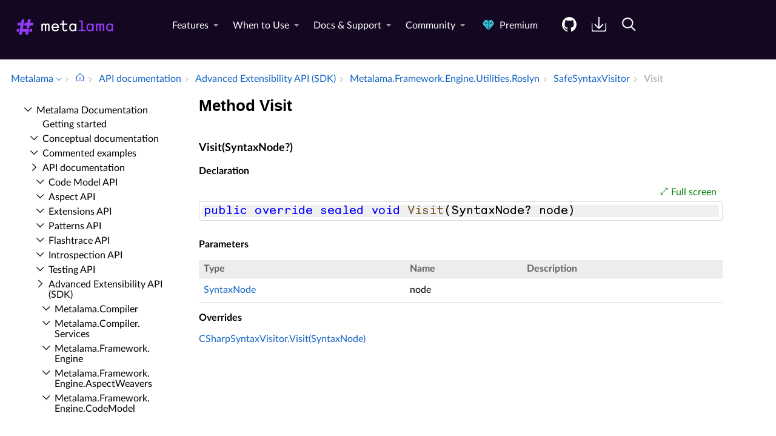

--- FILE ---
content_type: text/html; charset=utf-8
request_url: https://doc.metalama.net//api/metalama-framework-engine-utilities-roslyn-safesyntaxvisitor-visit
body_size: 6065
content:
<!DOCTYPE html><html lang="en" xmlns:h="httpHelper"><head><meta name="helpbrowser:topicid" content="api/metalama-framework-engine-utilities-roslyn-safesyntaxvisitor-visit"><meta name="helpbrowser:collection" content="metalama"><meta http-equiv="X-UA-Compatible" content="IE=edge"><meta name="viewport" content="width=device-width, initial-scale=1"><meta property="og:title" content="SafeSyntaxVisitor.Visit Method"><meta property="og:type" content="website"><meta name="description" content="Documentation of the SafeSyntaxVisitor.Visit method. [Metalama Documentation]"><meta name="og:description" content="Documentation of the SafeSyntaxVisitor.Visit method."><link rel="shortcut icon" href="/design/favicon.ico"><link rel="stylesheet" href="https://cdn.jsdelivr.net/npm/jquery-ui@1.13.2/themes/base/all.css"><link rel="canonical" href="https://doc.metalama.net/api/metalama-framework-engine-utilities-roslyn-safesyntaxvisitor-visit"><link rel="manifest" href="https://doc.metalama.net/manifest.webmanifest"><meta charset="utf-8"><meta name="postsharp:uid" content="Metalama.Framework.Engine.Utilities.Roslyn.SafeSyntaxVisitor.Visit*"><meta name="postsharp:level" content="0"><meta name="postsharp:product" content=""><meta name="postsharp:created-date" content=""><meta name="postsharp:modified-date" content=""><meta name="keywords" content=""><meta http-equiv="X-UA-Compatible" content="IE=edge,chrome=1"><title>SafeSyntaxVisitor.Visit Method (Metalama.Framework.Engine.Utilities.Roslyn) · Metalama Docs
		</title><meta name="viewport" content="width=device-width"><meta name="title" content="Method Visit "><link type="text/css" rel="stylesheet" href="https://metalama.net/assets/css/style.css"><link type="text/css" rel="stylesheet" href="/design/bundle.css?etag=bc4d3ca3-a594-418c-9661-737b8a4cc043"><script src="/design/lib/highlight.min.js"><!----></script><script>
					var cookieDomain="metalama.net";
					var collectionName="metalama";
					
							var collectionUrl="https://doc.metalama.net";
						
					var searchIndexName = 'metalamadoc';
					var searchLocalPrefixes = [ "https://doc.postsharp.net/metalama", "https://doc.metalama.net" ];
					var matomoSiteId = '10';
					var matomoCustomUrl = 'https://metalama.net/doc';
					var _paq = [];
				</script><script src="https://cdn.jsdelivr.net/npm/jquery@3.7.0/dist/jquery.min.js" defer="defer"><!----></script><script src="https://cdn.jsdelivr.net/npm/jquery-ui@1.13.2/dist/jquery-ui.min.js" defer="defer"><!----></script><script src="https://metalama.net/assets/js/main.js" defer="defer"><!----></script><script src="/design/bundle.js?etag=bc4d3ca3-a594-418c-9661-737b8a4cc043" defer="defer"><!----></script></head><body class="noGoldenLayout"><div id="siteHeader" class="header-spacer-2"><style>header .wrapper-large {
        max-width: 100% !important;
    }</style><header class="metalama-website"><div class="wrapper-large"><a href="https://metalama.net/" class="logo" title="Go To Home Page"><img src="https://metalama.net/assets/images/metalama-logo-8161b8ba88.svg" width="200" alt="Metalama Logo"></a><nav><div class="menu__body"><ul class="menu__list level1 left"><!-- page_url ='/doc-header'--><li class="menu__item has-dropdownmenu"><a href="https://metalama.net/features" data-submenu="dropdown1" class="">Features</a><div id="dropdown1" class="dropdownmenu columns" style="display:none"><div class="dropdown-wrapper"><div class="column"><div class="column-title"><a href="https://metalama.net/features/core">Core Features</a></div><ul><li><a href="https://metalama.net/features/code-generation"><div class="title">Code Generation</div><div class="description">Dynamically generate C# code and seamlessly integrate it with handcrafted logic.</div></a></li><li><a href="https://metalama.net/features/code-validation"><div class="title">Code Validation</div><div class="description">Report errors and warnings at design time directly into the editor, or as part of the build process.</div></a></li><li><a href="https://metalama.net/features/design-time-feedback"><div class="title">Immediate Editor Feedback</div><div class="description">Get immediate feedback on your code as you type. No need to recompile your code.</div></a></li><li><a href="https://metalama.net/features/code-fixes"><div class="title">Code Fix Toolkit <i class="premium no-tooltip"></i></div><div class="description">Leverage custom code fixes and code factorings to your team using Metalama's simple API.</div></a></li></ul></div><div class="column"><div class="column-title"><a href="https://metalama.net/features/productivity">Productivity Features</a></div><ul><li><a href="https://metalama.net/features/aspect-libraries"><div class="title">Ready-to-Use Aspect Libraries</div><div class="description">Accelerate development with open-source extensions and ready-to-use aspects and avoid reinventing the wheel.</div></a></li><li><a href="https://metalama.net/features/tooling"><div class="title">Visual Studio Tooling <i class="premium no-tooltip"></i></div><div class="description">Boost productivity with T# syntax highlighting, CodeLens, Aspect Explorer, and Aspect Diff.</div></a></li><li><a href="https://metalama.net/features/testing"><div class="title">Test Frameworks</div><div class="description">Test that your aspects generate code and report warnings as expected using our xUnit-compatible test framework.</div></a></li><li><a href="https://metalama.net/features/debugging"><div class="title">Transformed Code Debugging</div><div class="description">Choose whether to step into the transformed code or stick to the source code during debugging.</div></a></li></ul></div><div class="column"><div class="column-title"><a href="https://metalama.net/features/extensibility">Extensibility Features</a></div><ul><li><a href="https://metalama.net/features/roslyn"><div class="title">Roslyn Extensibility</div><div class="description">Overcome Metalama's limitations with the full power of Roslyn.</div></a></li><li><a href="https://metalama.net/features/code-query"><div class="title">Code Query API</div><div class="description">Query your code and dependencies in application. Includes a LINQPad driver.</div></a></li><li><a href="https://metalama.net/features/divorce"><div class="title">Divorce</div><div class="description">Metalama gracefully accepts when it's time to part ways and makes the breakup process as smooth as possible.</div></a></li></ul></div></div></div></li><li class="menu__item has-dropdownmenu"><a href="https://metalama.net/applications" data-submenu="dropdown2" class="">When to Use</a><div id="dropdown2" class="dropdownmenu columns" style="display:none"><div class="dropdown-wrapper"><div class="column"><div class="column-title"><a href="https://metalama.net/applications/principles">Principles at Work</a></div><ul><li><a href="https://metalama.net/applications/clean-code"><div class="title">Clean Code</div><div class="description">Maintain a streamlined, concise codebase devoid of redundant boilerplate.</div></a></li><li><a href="https://metalama.net/applications/solid"><div class="title">SOLID & DRY Principles</div><div class="description">Take SOLID and DRY principles to the next level with aspects and code verification.</div></a></li><li><a href="https://metalama.net/applications/aspect-oriented-programming"><div class="title">Aspect-Oriented Programming</div><div class="description">Metalama doesn't just improve on AOP — it reinvents it in a pragmatic approach tailored to modern C#.</div></a></li><li><a href="https://metalama.net/applications/architecture-verification"><div class="title">Architecture Verification <i class="premium no-tooltip"></i></div><div class="description">Ensure that both manually written and AI-assisted code adhere to strict architectural standards.</div></a></li><li><a href="https://metalama.net/applications/refactoring"><div class="title">Refactoring <i class="premium no-tooltip"></i></div><div class="description">Enhance developer productivity with intelligent tooling and built-in safety nets.</div></a></li></ul></div><div class="column"><div class="column-title"><a href="https://metalama.net/applications/classics">Applications</a></div><ul><li><a href="https://metalama.net/applications/design-patterns"><div class="title">Classic Patterns</div><div class="description">Implement time-tested design patterns like Singleton, Memento, Abstract Factory, and Builder with ease.</div></a></li><li><a href="https://metalama.net/applications/ui"><div class="title">UI Patterns</div><div class="description">Streamline UI features such as INotifyPropertyChanged, dependency properties, commands, and undo/redo.</div></a></li><li><a href="https://metalama.net/applications/object-services"><div class="title">Classic Object Services</div><div class="description">Stop writing boilerplate for ToString methods, equality contracts, cloning, and more.</div></a></li><li><a href="https://metalama.net/applications/contracts"><div class="title">Defensive Programming</div><div class="description">Enforce preconditions, postconditions and invariants with ease, ensuring robust code and reliable behavior.</div></a></li></ul></div><div class="column"><div class="column-title"><a href="https://metalama.net/applications/devops">DevOps</a></div><ul><li><a href="https://metalama.net/applications/logging"><div class="title">Logging & Tracing</div><div class="description">Automatically infuse comprehensive logging across your codebase with a single line.</div></a></li><li><a href="https://metalama.net/applications/metrics"><div class="title">Metrics</div><div class="description">Gain deep operational insights with method-level performance metrics.</div></a></li><li><a href="https://metalama.net/applications/caching"><div class="title">Caching</div><div class="description">Implement robust caching across diverse topologies, including seamless Redis integration.</div></a></li><li><a href="https://metalama.net/applications/exception-handling"><div class="title">Exception Handling</div><div class="description">Streamline exception management with a zero-boilerplate approach that integrates seamlessly with Polly.</div></a></li><li><a href="https://metalama.net/applications/security"><div class="title">Security</div><div class="description">Authorization, audit and encryption.</div></a></li></ul></div></div></div></li><li class="menu__item has-dropdownmenu has-mobile-dropdownmenu"><a href="https://metalama.net#" data-submenu="dropdown3" class="">Docs & Support</a><div id="dropdown3" class="dropdownmenu list" style="display:none"><ul class="dropdown-wrapper"><li><a href="https://doc.metalama.net/conceptual/getting-started"><div class="title">Getting Started</div><div class="description">Learn how to install Metalama and jumpstart your projects.</div></a></li><li><a href="https://doc.metalama.net/conceptual"><div class="title">Conceptual Documentation</div><div class="description">Deep dive into the principles and concepts behind Metalama.</div></a></li><li><a href="https://doc.metalama.net/examples"><div class="title">Commented Examples</div><div class="description">Explore a range of Metalama examples from basic to advanced.</div></a></li><li><a href="https://github.com/metalama/Metalama/issues"><div class="title extern">Issue Tracker</div><div class="description">Report bugs and feature requests on GitHub, and check their status.</div></a></li><li><a href="https://metalama.net/premium/enterprise-support"><div class="title">Enterprise Support <i class="premium no-tooltip"></i></div><div class="description">Benefit from high-priority support, direct access to core developers, and dependable long-term maintenance.</div></a></li></ul></div></li><li class="menu__item has-dropdownmenu has-mobile-dropdownmenu"><a href="https://metalama.net#" data-submenu="dropdown4" class="">Community</a><div id="dropdown4" class="dropdownmenu columns" style="display:none"><div class="dropdown-wrapper"><div class="column"><div class="column-title"><span>Build</span></div><ul><li><a href="https://metalama.net/marketplace"><div class="title">Libraries & Extensions</div><div class="description">Accelerate development with open-source extensions and ready-to-use aspects.</div></a></li><li><a href="https://metalama.net/contributing"><div class="title">Contributing</div><div class="description">Learn how to shape the future of Metalama with your contributions.</div></a></li><li><a href="https://github.com/orgs/metalama/discussions"><div class="title extern">GitHub Forums</div><div class="description">Ask anything and showcase your aspects on GitHub Discussions.</div></a></li></ul></div><div class="column"><div class="column-title"><span>Stay Tuned</span></div><ul><li><a href="https://metalama.net/blog"><div class="title">Blog</div><div class="description">Official announcements, opinions, showcases, and tips from the Metalama team and contributors.</div></a></li><li><a href="https://metalama.net/briefs"><div class="title">Brief Updates</div><div class="description">Announcing builds and other brief news that don't deserve a full article.</div></a></li><li><a href="https://metalama.net/newsletter"><div class="title">Newsletter</div><div class="description">Receive important announcements and monthly updates straight to your inbox.</div></a></li></ul></div></div></div></li><li class="menu__item"><a href="https://metalama.net/premium" title="Unlock advanced features and enterprise support with Metalama premium editions." class=""><i class="premium no-tooltip"></i> Premium</a></li></ul></div><ul class="level1 right" role="menu"><li role="menuitem" class="menuitem--github"><a href="https://www.github.com/metalama/Metalama" data-submenu="" class="btn--github" title="Access the source code on GitHub."><img src="https://metalama.net/assets/images/icons/github-22d9a61255.svg" alt="Open Source"></a></li><li role="menuitem" class="menuitem--get"><a href="https://metalama.net/get" data-submenu="" title="Add Metalama to your projects and install the IDE tooling." class="btn--download"><img src="https://metalama.net/assets/images/icons/download-white-8fa1d63f12.svg" alt="Download"></a></li><li role="menuitem"><a href="https://metalama.net/search" data-submenu="" title="Search Metalama." class="btn--download"><img src="https://metalama.net/assets/images/icons/search-white-14b6a3917c.svg" alt="Download"></a></li></ul><button type="button" class="menu__icon icon-menu"><span></span></button></nav></div></header><div class="header-spacer" style="display: none;"></div><script>(function(){function c(){var b=a.contentDocument||a.contentWindow.document;if(b){var d=b.createElement('script');d.innerHTML="window.__CF$cv$params={r:'9bb38b871b815d56',t:'MTc2Nzk1NzYyMg=='};var a=document.createElement('script');a.src='/cdn-cgi/challenge-platform/scripts/jsd/main.js';document.getElementsByTagName('head')[0].appendChild(a);";b.getElementsByTagName('head')[0].appendChild(d)}}if(document.body){var a=document.createElement('iframe');a.height=1;a.width=1;a.style.position='absolute';a.style.top=0;a.style.left=0;a.style.border='none';a.style.visibility='hidden';document.body.appendChild(a);if('loading'!==document.readyState)c();else if(window.addEventListener)document.addEventListener('DOMContentLoaded',c);else{var e=document.onreadystatechange||function(){};document.onreadystatechange=function(b){e(b);'loading'!==document.readyState&&(document.onreadystatechange=e,c())}}}})();</script><script defer src="https://static.cloudflareinsights.com/beacon.min.js/vcd15cbe7772f49c399c6a5babf22c1241717689176015" integrity="sha512-ZpsOmlRQV6y907TI0dKBHq9Md29nnaEIPlkf84rnaERnq6zvWvPUqr2ft8M1aS28oN72PdrCzSjY4U6VaAw1EQ==" data-cf-beacon='{"version":"2024.11.0","token":"ae625decfdce4cf18a42d2b7c642be5d","server_timing":{"name":{"cfCacheStatus":true,"cfEdge":true,"cfExtPri":true,"cfL4":true,"cfOrigin":true,"cfSpeedBrain":true},"location_startswith":null}}' crossorigin="anonymous"></script>
</div><div id="breadcrum-container" class="ourStyle"><nav aria-label="breadcrum" id="breadcrum" itemscope="itemscope" itemtype="https://schema.org/BreadcrumbList"><a id="currentCollection" class="switcher" href="#" onclick="$('#collectionSwitcher').toggle();$('#currentCollection').toggleClass('expanded');$('#versionSwitcher').hide();return false" title="Switch to a different collection" itemscope="itemscope" itemprop="itemListElement" itemtype="https://schema.org/ListItem"><meta itemprop="position" content="1"><meta itemprop="item" content="https://doc.metalama.net"><span itemprop="name">Metalama</span></a><span><ul id="collectionSwitcher" class="switcherMenu" style="display:none;"><li><a href="https://doc.postsharp.net/">PostSharp</a></li><li><a href="https://doc.metalama.net/" class="current">Metalama</a></li></ul></span><span class="separator"></span><a href="/" class="home content-link"><!--Intentionally Empty--></a><span class="separator"></span><a href="/api" class="content-link" itemscope="itemscope" itemprop="itemListElement" itemtype="https://schema.org/ListItem"><meta itemprop="position" content="2"><meta itemprop="item" content="https://doc.metalama.net/api"><span itemprop="name">API documentation</span></a><span class="separator"></span><a href="/api/advanced-api" class="content-link" itemscope="itemscope" itemprop="itemListElement" itemtype="https://schema.org/ListItem"><meta itemprop="position" content="3"><meta itemprop="item" content="https://doc.metalama.net/api/advanced-api"><span itemprop="name">Advanced Extensibility API (SDK)</span></a><span class="separator"></span><a href="/api/metalama-framework-engine-utilities-roslyn" class="content-link" itemscope="itemscope" itemprop="itemListElement" itemtype="https://schema.org/ListItem"><meta itemprop="position" content="4"><meta itemprop="item" content="https://doc.metalama.net/api/metalama-framework-engine-utilities-roslyn"><span itemprop="name">Metalama.​Framework.​Engine.​Utilities.​Roslyn</span></a><span class="separator"></span><a href="/api/metalama-framework-engine-utilities-roslyn-safesyntaxvisitor" class="content-link" itemscope="itemscope" itemprop="itemListElement" itemtype="https://schema.org/ListItem"><meta itemprop="position" content="5"><meta itemprop="item" content="https://doc.metalama.net/api/metalama-framework-engine-utilities-roslyn-safesyntaxvisitor"><span itemprop="name">Safe­Syntax­Visitor</span></a><span class="separator"></span><span class="current" itemscope="itemscope" itemprop="itemListElement" itemtype="https://schema.org/ListItem"><meta itemprop="position" content="6"><span itemprop="name">Visit</span></span></nav><div id="layout-buttons"><a id="openSandboxButton" onclick="openSandbox('')" role="button" class="requireSandbox">Open sandbox</a><a id="openNavigationButton" onclick="openNavigation()" role="button" style="display:none" class="">Open navigation</a><a id="focusButton" onclick="toggleFocus()" role="button" class="inactive">Focus</a></div></div><div id="horizontal-container" class="ourStyle"><div id="left-sidebar"><div><nav id="nav"><!--Navigation--><p class="closed node root"><a class="content-link" href="/">Metalama Documentation</a></p><div class="children"><p class="leaf node sibling"><a class="content-link" href="/conceptual/getting-started">Getting started</a></p><p class="closed node sibling"><a class="content-link" href="/conceptual">Conceptual documentation</a></p><p class="closed node sibling"><a class="content-link" href="/examples">Commented examples</a></p><p class="open node ancestor"><a class="content-link" href="/api">API documentation</a></p><div class="children"><p class="closed node sibling"><a class="content-link" href="/api/code-api">Code Model API</a></p><p class="closed node sibling"><a class="content-link" href="/api/aspect-api">Aspect API</a></p><p class="closed node sibling"><a class="content-link" href="/api/extensions-api">Extensions API</a></p><p class="closed node sibling"><a class="content-link" href="/api/patterns-api">Patterns API</a></p><p class="closed node sibling"><a class="content-link" href="/api/flashtrace-api">Flashtrace API</a></p><p class="closed node sibling"><a class="content-link" href="/api/introspection-api">Introspection API</a></p><p class="closed node sibling"><a class="content-link" href="/api/testing-api">Testing API</a></p><p class="open node ancestor"><a class="content-link" href="/api/advanced-api">Advanced Extensibility API (SDK)</a></p><div class="children"><p class="closed node sibling"><a class="content-link" href="/api/metalama-compiler">Metalama.​Compiler</a></p><p class="closed node sibling"><a class="content-link" href="/api/metalama-compiler-services">Metalama.​Compiler.​Services</a></p><p class="closed node sibling"><a class="content-link" href="/api/metalama-framework-engine">Metalama.​Framework.​Engine</a></p><p class="closed node sibling"><a class="content-link" href="/api/metalama-framework-engine-aspectweavers">Metalama.​Framework.​Engine.​Aspect­Weavers</a></p><p class="closed node sibling"><a class="content-link" href="/api/metalama-framework-engine-codemodel">Metalama.​Framework.​Engine.​Code­Model</a></p><p class="closed node sibling"><a class="content-link" href="/api/metalama-framework-engine-collections">Metalama.​Framework.​Engine.​Collections</a></p><p class="closed node sibling"><a class="content-link" href="/api/metalama-framework-engine-diagnostics">Metalama.​Framework.​Engine.​Diagnostics</a></p><p class="closed node sibling"><a class="content-link" href="/api/metalama-framework-engine-extensibility">Metalama.​Framework.​Engine.​Extensibility</a></p><p class="closed node sibling"><a class="content-link" href="/api/metalama-framework-engine-formatting">Metalama.​Framework.​Engine.​Formatting</a></p><p class="closed node sibling"><a class="content-link" href="/api/metalama-framework-engine-metrics">Metalama.​Framework.​Engine.​Metrics</a></p><p class="closed node sibling"><a class="content-link" href="/api/metalama-framework-engine-services">Metalama.​Framework.​Engine.​Services</a></p><p class="closed node sibling"><a class="content-link" href="/api/metalama-framework-engine-utilities">Metalama.​Framework.​Engine.​Utilities</a></p><p class="open node ancestor"><a class="content-link" href="/api/metalama-framework-engine-utilities-roslyn">Metalama.​Framework.​Engine.​Utilities.​Roslyn</a></p><div class="children"><p class="closed node sibling"><a class="content-link" href="/api/metalama-framework-engine-utilities-roslyn-safesyntaxrewriter">Safe­Syntax­Rewriter</a></p><p class="open node ancestor"><a class="content-link" href="/api/metalama-framework-engine-utilities-roslyn-safesyntaxvisitor">Safe­Syntax­Visitor</a></p><div class="children"><p class="leaf node sibling"><a class="content-link" href="/api/metalama-framework-engine-utilities-roslyn-safesyntaxvisitor--ctor">Safe­Syntax­Visitor</a></p><p class="leaf node self"><a class="content-link" href="/api/metalama-framework-engine-utilities-roslyn-safesyntaxvisitor-visit">Visit</a></p><p class="leaf node sibling"><a class="content-link" href="/api/metalama-framework-engine-utilities-roslyn-safesyntaxvisitor-visitcore">Visit­Core</a></p></div><p class="closed node sibling"><a class="content-link" href="/api/metalama-framework-engine-utilities-roslyn-safesyntaxvisitor-1">Safe­Syntax­Visitor&lt;T&gt;</a></p><p class="closed node sibling"><a class="content-link" href="/api/metalama-framework-engine-utilities-roslyn-safesyntaxwalker">Safe­Syntax­Walker</a></p></div><p class="closed node sibling"><a class="content-link" href="/api/metalama-framework-engine-utilities-threading">Metalama.​Framework.​Engine.​Utilities.​Threading</a></p></div><p class="closed node sibling"><a class="content-link" href="/api/migration-api">Post­Sharp API migration</a></p></div></div></nav></div></div><div id="main-panel"><main><article itemscope="itemscope" itemtype="https://schema.org/APIReference"><meta itemprop="datePublished" content=""><meta itemprop="dateModified" content=""><div id="content"><header><h1 itemprop="headline">Method Visit</h1></header><section itemprop="articleBody"><div class="markdown level0 summary"><!--Blank--></div><div class="markdown level0 conceptual"><!--Blank--></div><a class=" content-link" id="Metalama_Framework_Engine_Utilities_Roslyn_SafeSyntaxVisitor_Visit_" data-uid="Metalama.Framework.Engine.Utilities.Roslyn.SafeSyntaxVisitor.Visit*"><!--Blank--></a><h4 id="Metalama_Framework_Engine_Utilities_Roslyn_SafeSyntaxVisitor_Visit_Microsoft_CodeAnalysis_SyntaxNode_" data-uid="Metalama.Framework.Engine.Utilities.Roslyn.SafeSyntaxVisitor.Visit(Microsoft.CodeAnalysis.SyntaxNode)">Visit(SyntaxNode?)</h4><div class="markdown level1 summary"><!--Blank--></div><div class="markdown level1 conceptual"><!--Blank--></div><h5 id="ID0EEH" class="declaration">Declaration</h5><div class="codewrapper">
  <div id="ID0EKH" class="code-container"><div class="sample-links"><a class="fullscreen" onclick="toggleFullScreen('ID0EKH')">Full screen</a></div><pre><code class="lang-csharp hljs">public override sealed void Visit(SyntaxNode? node)</code></pre></div>
</div><h5 id="ID0EPH" class="parameters">Parameters</h5><table>
  <thead>
    <tr>
      <th>Type</th>
      <th>Name</th>
      <th>Description</th>
    </tr>
  </thead>
  <tbody>
    <tr>
      <td><a class="xref" href="https://learn.microsoft.com/dotnet/api/microsoft.codeanalysis.syntaxnode" target="_blank">SyntaxNode</a></td>
      <td><span class="parametername">node</span></td>
      <td></td>
    </tr>
  </tbody>
</table><h5 id="ID0EUAAC" class="overrides">Overrides</h5><div><a class="xref" href="https://learn.microsoft.com/dotnet/api/microsoft.codeanalysis.csharp.csharpsyntaxvisitor.visit" target="_blank">CSharpSyntaxVisitor.Visit(SyntaxNode)</a></div></section></div></article></main></div><div id="right-sidebar"><div id="right-toc" class="sticky"></div></div></div><script src="https://analytics.postsharp.net/?domain=metalama.net&amp;site_id=10" defer="defer" async="async"></script><script>(function(){function c(){var b=a.contentDocument||a.contentWindow.document;if(b){var d=b.createElement('script');d.innerHTML="window.__CF$cv$params={r:'9c1fe7476e834603',t:'MTc2OTA5Mzg0Mw=='};var a=document.createElement('script');a.src='/cdn-cgi/challenge-platform/scripts/jsd/main.js';document.getElementsByTagName('head')[0].appendChild(a);";b.getElementsByTagName('head')[0].appendChild(d)}}if(document.body){var a=document.createElement('iframe');a.height=1;a.width=1;a.style.position='absolute';a.style.top=0;a.style.left=0;a.style.border='none';a.style.visibility='hidden';document.body.appendChild(a);if('loading'!==document.readyState)c();else if(window.addEventListener)document.addEventListener('DOMContentLoaded',c);else{var e=document.onreadystatechange||function(){};document.onreadystatechange=function(b){e(b);'loading'!==document.readyState&&(document.onreadystatechange=e,c())}}}})();</script><script defer src="https://static.cloudflareinsights.com/beacon.min.js/vcd15cbe7772f49c399c6a5babf22c1241717689176015" integrity="sha512-ZpsOmlRQV6y907TI0dKBHq9Md29nnaEIPlkf84rnaERnq6zvWvPUqr2ft8M1aS28oN72PdrCzSjY4U6VaAw1EQ==" data-cf-beacon='{"version":"2024.11.0","token":"ae625decfdce4cf18a42d2b7c642be5d","server_timing":{"name":{"cfCacheStatus":true,"cfEdge":true,"cfExtPri":true,"cfL4":true,"cfOrigin":true,"cfSpeedBrain":true},"location_startswith":null}}' crossorigin="anonymous"></script>
</body></html>

--- FILE ---
content_type: application/javascript; charset=utf-8
request_url: https://analytics.postsharp.net/?domain=metalama.net&site_id=10
body_size: 1589
content:
const e="2025-09-03-01";!function(){function t(){const e=navigator.doNotTrack||window.doNotTrack||navigator.msDoNotTrack;return"1"===e||1===e}function n(e,t,n){try{const o=new Date(n).toUTCString(),i=`${e}=${encodeURIComponent(t)}; expires=${o}; domain=metalama.net; path=/; SameSite=Lax`;return document.cookie=i,!0}catch{return!1}}function o(e,t){try{const n=`${e}=${encodeURIComponent(t)}; domain=metalama.net; path=/; SameSite=Lax`;return document.cookie=n,!0}catch{return!1}}function i(e){try{const t=e+"=",n=document.cookie.split(";");for(let e=0;e<n.length;e++){let o=n[e];for(;" "===o.charAt(0);)o=o.substring(1,o.length);if(0===o.indexOf(t))return decodeURIComponent(o.substring(t.length,o.length))}return null}catch{return null}}function a(){function a(e,t){return l?o(r,e):n(r,e,t)}function s(e){var t,n,o;_mtm=window._mtm=window._mtm||[],_mtm.push({"mtm.startTime":(new Date).getTime(),event:"mtm.Start"}),t=document,n=t.createElement("script"),o=t.getElementsByTagName("script")[0],n.async=!0,n.src=u+e,o.parentNode.insertBefore(n,o)}if(c)return;c=!0;const l=t(),u="https://analytics.postsharp.net/";var d=`We are collecting telemetry using Matomo privacy-preserving analytics. We don't use third-party cookies, and we are anonymizing your IP address.`;d+=l?` Do Not Track is enabled: visitor ID expires with browser session.`:`  We rotate visitor IDs every week on Monday. You can reduce the visitor ID lifetime to session-only by enabling Do Not Track in your browser.`,d+=` Script version: ${e}.`,console.log(d),_paq=window._paq=window._paq||[],_paq.push(["setTrackerUrl",u+"matomo.php"]),_paq.push(["setSiteId","10"]),_paq.push(["setExcludedQueryParams",["clientid","ck_subscriber_id","qid","license","interests","version","vgo_ee","conf","hash","h"]]),_paq.push(["enableLinkTracking"]),_paq.push(["setCookieDomain","*.metalama.net"]),_paq.push(["setCustomDimension",3,e]),_paq.push(["setCustomDimension",4,t()]),_paq.push(["setVisitorId",function(){const e=i(r);if(!e||"string"!=typeof e){const e=Array.from(crypto.getRandomValues(new Uint8Array(8))).map(e=>e.toString(16).padStart(2,"0")).join("");if(l)a(e,null);else{a(e,function(e=new Date){if(l){const t=new Date(e);return t.setDate(t.getDate()+1),t.setHours(0,0,0,0),t.getTime()}const t=new Date(e),n=new Date(t),o=t.getDay(),i=1===o?7:(8-o)%7;return n.setDate(t.getDate()+i),n.setHours(0,0,0,0),n.getTime()}())}return e}return e}()]),_paq.push(["disableBrowserFeatureDetection"]),_paq.push(["setCustomUrl",function(){const e=window.location.href,t=window.location.hostname,n="metalama.net",o="."+n;if("www.metalama.net"==t){const t=new URL(e);return t.hostname=n,t.pathname=t.pathname,t.href}if(t!==n&&t.endsWith(o)){const i=t.slice(0,-o.length),a=new URL(e);return a.hostname=n,a.pathname="/"+i+a.pathname,a.href}return e}()]),_paq.push(["setDocumentTitle",document.title.replace(/\b[A-Z]{3}-\d{5}-[A-Z0-9]{4}\b/gi,"[REFERENCE]")]),_paq.push(["trackPageView"]);switch("10"){case"1":s("container_XzG7YI51.js");break;case"10":s("container_7whzjo9Z.js");break;default:m=document,p=m.createElement("script"),_=m.getElementsByTagName("script")[0],p.async=!0,p.src=u+"matomo.js",_.parentNode.insertBefore(p,_)}var m,p,_}if(window.__audienceTrackingInitialized)return;window.__audienceTrackingInitialized=!0,window._paq=window._paq||[],window._mtm=window._mtm||[];const r="analytics_visitor_id",s="human_verified";var c=!1;window.onloadTurnstileCallback=function(){turnstile.render("#turnstile-container",{sitekey:"0x4AAAAAABnl924VVHcjQp5L",callback:function(){console.log(`Turnstile challenge success.`),function(e){const t=String(e);if("true"===t){const e=Date.now()+365*24*60*60*1e3;return n(s,t,e)}o(s,t)}(!0),a()},"error-callback":function(){console.log("Turnstile challenge failed.")},"expired-callback":function(){console.log("Turnstile challenge expired.")},"timeout-callback":function(){console.log("Turnstile challenge timed out.")}})};const l=i(s);"true"===l?a():"false"===l?console.log("Turnstile challenge failed in a previous session."):function(){const e=document.createElement("script");e.src="https://challenges.cloudflare.com/turnstile/v0/api.js?onload=onloadTurnstileCallback",e.async=!0,e.defer=!0;const t=document.createElement("div");t.id="turnstile-container",t.style.position="fixed",t.style.top="-9999px",t.style.left="-9999px",document.body.appendChild(t),document.head.appendChild(e)}()}();